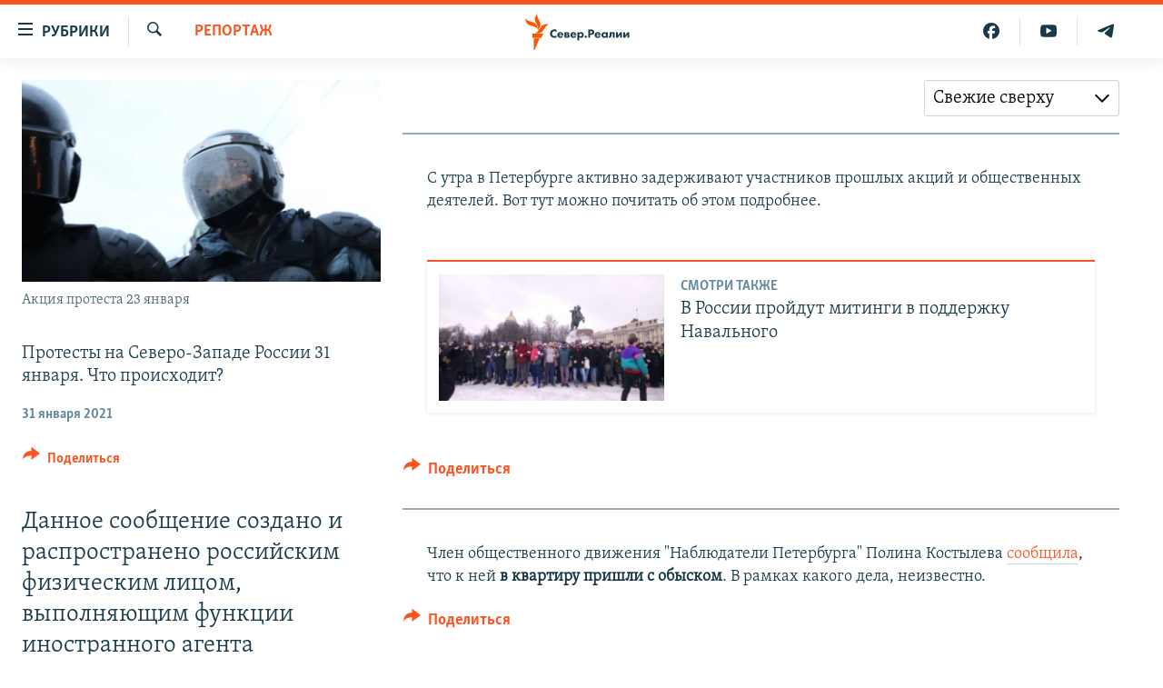

--- FILE ---
content_type: text/html; charset=utf-8
request_url: https://t.me/fontankaspb/10457?embed=1
body_size: 6616
content:
<!DOCTYPE html>
<html>
  <head>
    <meta charset="utf-8">
    <title>Telegram Widget</title>
    <base target="_blank">
    <script>document.cookie="stel_dt="+encodeURIComponent((new Date).getTimezoneOffset())+";path=/;max-age=31536000;samesite=None;secure"</script><script>
try { if (window.localStorage && localStorage["stel_tme_token"]) {
  var arr = [];
  for (var i = 0; i < localStorage.length; i++) {
    var key = localStorage.key(i);
    arr.push(encodeURIComponent(key) + '=' + encodeURIComponent(localStorage[key]));
  }
  var ls = arr.join('; ');
  var xhr = new XMLHttpRequest();
  xhr.open('GET', location.href);
  xhr.setRequestHeader('X-Requested-With', 'relogin');
  xhr.setRequestHeader('X-Local-Storage', ls);
  xhr.onreadystatechange = function() {
    if (xhr.readyState == 4) {
      if (typeof xhr.responseBody == 'undefined' && xhr.responseText) {
        document.write(xhr.responseText);
        document.close();
      }
    }
  };
  xhr.withCredentials = true;
  xhr.send();
  document.close();
  document.open();
  console.log('xhr reload');
} } catch (e) {}
</script>
    <meta name="viewport" content="width=device-width, initial-scale=1.0, minimum-scale=1.0, maximum-scale=1.0, user-scalable=no" />
    <meta name="format-detection" content="telephone=no" />
    <meta http-equiv="X-UA-Compatible" content="IE=edge" />
    <meta name="MobileOptimized" content="176" />
    <meta name="HandheldFriendly" content="True" />
    <meta name="robots" content="noindex, nofollow" />
    
    <link rel="icon" type="image/svg+xml" href="//telegram.org/img/website_icon.svg?4">
<link rel="apple-touch-icon" sizes="180x180" href="//telegram.org/img/apple-touch-icon.png">
<link rel="icon" type="image/png" sizes="32x32" href="//telegram.org/img/favicon-32x32.png">
<link rel="icon" type="image/png" sizes="16x16" href="//telegram.org/img/favicon-16x16.png">
<link rel="alternate icon" href="//telegram.org/img/favicon.ico" type="image/x-icon" />
    <link href="//telegram.org/css/font-roboto.css?1" rel="stylesheet" type="text/css">
    <link href="//telegram.org/css/widget-frame.css?72" rel="stylesheet" media="screen">
    
    <style>
:root {
  color-scheme: light;
}        .user-color-12 {
          --user-line-gradient: repeating-linear-gradient(-45deg, #3391d4 0px, #3391d4 5px, #7dd3f0 5px, #7dd3f0 10px);
          --user-accent-color: #3391d4;
          --user-background: #3391d41f;
        }        .user-color-10 {
          --user-line-gradient: repeating-linear-gradient(-45deg, #27a910 0px, #27a910 5px, #a7dc57 5px, #a7dc57 10px);
          --user-accent-color: #27a910;
          --user-background: #27a9101f;
        }        .user-color-8 {
          --user-line-gradient: repeating-linear-gradient(-45deg, #e0802b 0px, #e0802b 5px, #fac534 5px, #fac534 10px);
          --user-accent-color: #e0802b;
          --user-background: #e0802b1f;
        }        .user-color-7 {
          --user-line-gradient: repeating-linear-gradient(-45deg, #e15052 0px, #e15052 5px, #f9ae63 5px, #f9ae63 10px);
          --user-accent-color: #e15052;
          --user-background: #e150521f;
        }        .user-color-9 {
          --user-line-gradient: repeating-linear-gradient(-45deg, #a05ff3 0px, #a05ff3 5px, #f48fff 5px, #f48fff 10px);
          --user-accent-color: #a05ff3;
          --user-background: #a05ff31f;
        }        .user-color-11 {
          --user-line-gradient: repeating-linear-gradient(-45deg, #27acce 0px, #27acce 5px, #82e8d6 5px, #82e8d6 10px);
          --user-accent-color: #27acce;
          --user-background: #27acce1f;
        }        .user-color-13 {
          --user-line-gradient: repeating-linear-gradient(-45deg, #dd4371 0px, #dd4371 5px, #ffbe9f 5px, #ffbe9f 10px);
          --user-accent-color: #dd4371;
          --user-background: #dd43711f;
        }        .user-color-14 {
          --user-line-gradient: repeating-linear-gradient(-45deg, #247bed 0px, #247bed 5px, #f04856 5px, #f04856 10px, #ffffff 10px, #ffffff 15px);
          --user-accent-color: #247bed;
          --user-background: #247bed1f;
        }        .user-color-15 {
          --user-line-gradient: repeating-linear-gradient(-45deg, #d67722 0px, #d67722 5px, #1ea011 5px, #1ea011 10px, #ffffff 10px, #ffffff 15px);
          --user-accent-color: #d67722;
          --user-background: #d677221f;
        }        .user-color-16 {
          --user-line-gradient: repeating-linear-gradient(-45deg, #179e42 0px, #179e42 5px, #e84a3f 5px, #e84a3f 10px, #ffffff 10px, #ffffff 15px);
          --user-accent-color: #179e42;
          --user-background: #179e421f;
        }        .user-color-17 {
          --user-line-gradient: repeating-linear-gradient(-45deg, #2894af 0px, #2894af 5px, #6fc456 5px, #6fc456 10px, #ffffff 10px, #ffffff 15px);
          --user-accent-color: #2894af;
          --user-background: #2894af1f;
        }        .user-color-18 {
          --user-line-gradient: repeating-linear-gradient(-45deg, #0c9ab3 0px, #0c9ab3 5px, #ffad95 5px, #ffad95 10px, #ffe6b5 10px, #ffe6b5 15px);
          --user-accent-color: #0c9ab3;
          --user-background: #0c9ab31f;
        }        .user-color-19 {
          --user-line-gradient: repeating-linear-gradient(-45deg, #7757d6 0px, #7757d6 5px, #f79610 5px, #f79610 10px, #ffde8e 10px, #ffde8e 15px);
          --user-accent-color: #7757d6;
          --user-background: #7757d61f;
        }        .user-color-20 {
          --user-line-gradient: repeating-linear-gradient(-45deg, #1585cf 0px, #1585cf 5px, #f2ab1d 5px, #f2ab1d 10px, #ffffff 10px, #ffffff 15px);
          --user-accent-color: #1585cf;
          --user-background: #1585cf1f;
        }        body.dark .user-color-12, html.theme_dark .user-color-12 {
          --user-line-gradient: repeating-linear-gradient(-45deg, #52bfff 0px, #52bfff 5px, #0b5494 5px, #0b5494 10px);
          --user-accent-color: #52bfff;
          --user-background: #52bfff1f;
        }        body.dark .user-color-10, html.theme_dark .user-color-10 {
          --user-line-gradient: repeating-linear-gradient(-45deg, #a7eb6e 0px, #a7eb6e 5px, #167e2d 5px, #167e2d 10px);
          --user-accent-color: #a7eb6e;
          --user-background: #a7eb6e1f;
        }        body.dark .user-color-8, html.theme_dark .user-color-8 {
          --user-line-gradient: repeating-linear-gradient(-45deg, #ecb04e 0px, #ecb04e 5px, #c35714 5px, #c35714 10px);
          --user-accent-color: #ecb04e;
          --user-background: #ecb04e1f;
        }        body.dark .user-color-7, html.theme_dark .user-color-7 {
          --user-line-gradient: repeating-linear-gradient(-45deg, #ff9380 0px, #ff9380 5px, #992f37 5px, #992f37 10px);
          --user-accent-color: #ff9380;
          --user-background: #ff93801f;
        }        body.dark .user-color-9, html.theme_dark .user-color-9 {
          --user-line-gradient: repeating-linear-gradient(-45deg, #c697ff 0px, #c697ff 5px, #5e31c8 5px, #5e31c8 10px);
          --user-accent-color: #c697ff;
          --user-background: #c697ff1f;
        }        body.dark .user-color-11, html.theme_dark .user-color-11 {
          --user-line-gradient: repeating-linear-gradient(-45deg, #40d8d0 0px, #40d8d0 5px, #045c7f 5px, #045c7f 10px);
          --user-accent-color: #40d8d0;
          --user-background: #40d8d01f;
        }        body.dark .user-color-13, html.theme_dark .user-color-13 {
          --user-line-gradient: repeating-linear-gradient(-45deg, #ff86a6 0px, #ff86a6 5px, #8e366e 5px, #8e366e 10px);
          --user-accent-color: #ff86a6;
          --user-background: #ff86a61f;
        }        body.dark .user-color-14, html.theme_dark .user-color-14 {
          --user-line-gradient: repeating-linear-gradient(-45deg, #3fa2fe 0px, #3fa2fe 5px, #e5424f 5px, #e5424f 10px, #ffffff 10px, #ffffff 15px);
          --user-accent-color: #3fa2fe;
          --user-background: #3fa2fe1f;
        }        body.dark .user-color-15, html.theme_dark .user-color-15 {
          --user-line-gradient: repeating-linear-gradient(-45deg, #ff905e 0px, #ff905e 5px, #32a527 5px, #32a527 10px, #ffffff 10px, #ffffff 15px);
          --user-accent-color: #ff905e;
          --user-background: #ff905e1f;
        }        body.dark .user-color-16, html.theme_dark .user-color-16 {
          --user-line-gradient: repeating-linear-gradient(-45deg, #66d364 0px, #66d364 5px, #d5444f 5px, #d5444f 10px, #ffffff 10px, #ffffff 15px);
          --user-accent-color: #66d364;
          --user-background: #66d3641f;
        }        body.dark .user-color-17, html.theme_dark .user-color-17 {
          --user-line-gradient: repeating-linear-gradient(-45deg, #22bce2 0px, #22bce2 5px, #3da240 5px, #3da240 10px, #ffffff 10px, #ffffff 15px);
          --user-accent-color: #22bce2;
          --user-background: #22bce21f;
        }        body.dark .user-color-18, html.theme_dark .user-color-18 {
          --user-line-gradient: repeating-linear-gradient(-45deg, #22bce2 0px, #22bce2 5px, #ff9778 5px, #ff9778 10px, #ffda6b 10px, #ffda6b 15px);
          --user-accent-color: #22bce2;
          --user-background: #22bce21f;
        }        body.dark .user-color-19, html.theme_dark .user-color-19 {
          --user-line-gradient: repeating-linear-gradient(-45deg, #9791ff 0px, #9791ff 5px, #f2731d 5px, #f2731d 10px, #ffdb59 10px, #ffdb59 15px);
          --user-accent-color: #9791ff;
          --user-background: #9791ff1f;
        }        body.dark .user-color-20, html.theme_dark .user-color-20 {
          --user-line-gradient: repeating-linear-gradient(-45deg, #3da6eb 0px, #3da6eb 5px, #eea51d 5px, #eea51d 10px, #ffffff 10px, #ffffff 15px);
          --user-accent-color: #3da6eb;
          --user-background: #3da6eb1f;
        }.user-color-6, .user-color-4, .user-color-2, .user-color-0, .user-color-1, .user-color-3, .user-color-5,   .user-color-default {
    --user-accent-color: var(--accent-color);
    --user-accent-background: var(--accent-background);
    --user-line-gradient: linear-gradient(45deg, var(--accent-color), var(--accent-color));
  }</style>
    <script>TBaseUrl='//telegram.org/';</script>
  </head>
  <body class="widget_frame_base tgme_widget body_widget_post emoji_image nodark">
    <div class="tgme_widget_message text_not_supported_wrap js-widget_message" data-post="fontankaspb/10457" data-view="eyJjIjotMTA1MjIyNjg2OSwicCI6IjEwNDU3ZyIsInQiOjE3NjkzODc3MjcsImgiOiI3YWNlNmNmYzA1YmU4ZDkyY2MifQ" data-peer="c1052226869_-1866303937739799797" data-peer-hash="de85e885401a0f4da7" data-post-id="10457">
  <div class="tgme_widget_message_user"><a href="https://t.me/fontankaspb"><i class="tgme_widget_message_user_photo bgcolor1" data-content="Ф"><img src="https://cdn4.telesco.pe/file/[base64].jpg"></i></a></div>
  <div class="tgme_widget_message_bubble">
    <a class="tgme_widget_message_bubble_logo" href="//core.telegram.org/widgets"></a>
        <i class="tgme_widget_message_bubble_tail">
      <svg class="bubble_icon" width="9px" height="20px" viewBox="0 0 9 20">
        <g fill="none">
          <path class="background" fill="#ffffff" d="M8,1 L9,1 L9,20 L8,20 L8,18 C7.807,15.161 7.124,12.233 5.950,9.218 C5.046,6.893 3.504,4.733 1.325,2.738 L1.325,2.738 C0.917,2.365 0.89,1.732 1.263,1.325 C1.452,1.118 1.72,1 2,1 L8,1 Z"></path>
          <path class="border_1x" fill="#d7e3ec" d="M9,1 L2,1 C1.72,1 1.452,1.118 1.263,1.325 C0.89,1.732 0.917,2.365 1.325,2.738 C3.504,4.733 5.046,6.893 5.95,9.218 C7.124,12.233 7.807,15.161 8,18 L8,20 L9,20 L9,1 Z M2,0 L9,0 L9,20 L7,20 L7,20 L7.002,18.068 C6.816,15.333 6.156,12.504 5.018,9.58 C4.172,7.406 2.72,5.371 0.649,3.475 C-0.165,2.729 -0.221,1.464 0.525,0.649 C0.904,0.236 1.439,0 2,0 Z"></path>
          <path class="border_2x" d="M9,1 L2,1 C1.72,1 1.452,1.118 1.263,1.325 C0.89,1.732 0.917,2.365 1.325,2.738 C3.504,4.733 5.046,6.893 5.95,9.218 C7.124,12.233 7.807,15.161 8,18 L8,20 L9,20 L9,1 Z M2,0.5 L9,0.5 L9,20 L7.5,20 L7.5,20 L7.501,18.034 C7.312,15.247 6.64,12.369 5.484,9.399 C4.609,7.15 3.112,5.052 0.987,3.106 C0.376,2.547 0.334,1.598 0.894,0.987 C1.178,0.677 1.579,0.5 2,0.5 Z"></path>
          <path class="border_3x" d="M9,1 L2,1 C1.72,1 1.452,1.118 1.263,1.325 C0.89,1.732 0.917,2.365 1.325,2.738 C3.504,4.733 5.046,6.893 5.95,9.218 C7.124,12.233 7.807,15.161 8,18 L8,20 L9,20 L9,1 Z M2,0.667 L9,0.667 L9,20 L7.667,20 L7.667,20 L7.668,18.023 C7.477,15.218 6.802,12.324 5.64,9.338 C4.755,7.064 3.243,4.946 1.1,2.983 C0.557,2.486 0.52,1.643 1.017,1.1 C1.269,0.824 1.626,0.667 2,0.667 Z"></path>
        </g>
      </svg>
    </i>
    <div class="tgme_widget_message_author accent_color"><a class="tgme_widget_message_owner_name" href="https://t.me/fontankaspb"><span dir="auto">Фонтанка SPB Online</span></a><a class="tgme_widget_message_owner_labels" href="https://t.me/fontankaspb"><i class="verified-icon"> ✔</i></a></div>


<div class="tgme_widget_message_grouped_wrap js-message_grouped_wrap" data-margin-w="2" data-margin-h="2" style="width:453px;">
  <div class="tgme_widget_message_grouped js-message_grouped" style="padding-top:125.386%">
    <div class="tgme_widget_message_grouped_layer js-message_grouped_layer" style="width:453px;height:568px">
      <a class="tgme_widget_message_photo_wrap grouped_media_wrap blured js-message_photo" style="left:0px;top:0px;width:453px;height:339px;margin-right:0px;margin-bottom:2px;background-image:url('https://cdn4.telesco.pe/file/[base64].jpg')" data-ratio="1.3333333333333" href="https://t.me/fontankaspb/10457?single">
  <div class="grouped_media_helper" style="left:0;right:0;top:114px;bottom:115px;">
    <div class="tgme_widget_message_photo grouped_media" style="left:0;right:0;top:-1px;bottom:0px;"></div>
  </div>
</a><a class="tgme_widget_message_photo_wrap grouped_media_wrap blured js-message_photo" style="left:0px;top:341px;width:149px;height:112px;margin-right:2px;margin-bottom:2px;background-image:url('https://cdn4.telesco.pe/file/[base64].jpg')" data-ratio="1.3333333333333" href="https://t.me/fontankaspb/10458?single">
  <div class="grouped_media_helper" style="left:0;right:0;top:114px;bottom:115px;">
    <div class="tgme_widget_message_photo grouped_media" style="top:0;bottom:0;left:-1px;right:0px;"></div>
  </div>
</a><a class="tgme_widget_message_photo_wrap grouped_media_wrap blured js-message_photo" style="left:151px;top:341px;width:149px;height:112px;margin-right:2px;margin-bottom:2px;background-image:url('https://cdn4.telesco.pe/file/[base64].jpg')" data-ratio="1.3333333333333" href="https://t.me/fontankaspb/10459?single">
  <div class="grouped_media_helper" style="left:0;right:0;top:114px;bottom:115px;">
    <div class="tgme_widget_message_photo grouped_media" style="top:0;bottom:0;left:-1px;right:0px;"></div>
  </div>
</a><a class="tgme_widget_message_photo_wrap grouped_media_wrap blured js-message_photo" style="left:302px;top:341px;width:151px;height:112px;margin-right:0px;margin-bottom:2px;background-image:url('https://cdn4.telesco.pe/file/[base64].jpg')" data-ratio="1.3333333333333" href="https://t.me/fontankaspb/10460?single">
  <div class="grouped_media_helper" style="left:0;right:0;top:114px;bottom:115px;">
    <div class="tgme_widget_message_photo grouped_media" style="left:0;right:0;top:-1px;bottom:-1px;"></div>
  </div>
</a><a class="tgme_widget_message_photo_wrap grouped_media_wrap blured js-message_photo" style="left:0px;top:455px;width:150px;height:113px;margin-right:2px;margin-bottom:0px;background-image:url('https://cdn4.telesco.pe/file/[base64].jpg')" data-ratio="1.3333333333333" href="https://t.me/fontankaspb/10461?single">
  <div class="grouped_media_helper" style="left:0;right:0;top:114px;bottom:115px;">
    <div class="tgme_widget_message_photo grouped_media" style="top:0;bottom:0;left:-1px;right:0px;"></div>
  </div>
</a><a class="tgme_widget_message_photo_wrap grouped_media_wrap blured js-message_photo" style="left:152px;top:455px;width:150px;height:113px;margin-right:2px;margin-bottom:0px;background-image:url('https://cdn4.telesco.pe/file/[base64].jpg')" data-ratio="1.3333333333333" href="https://t.me/fontankaspb/10462?single">
  <div class="grouped_media_helper" style="left:0;right:0;top:114px;bottom:115px;">
    <div class="tgme_widget_message_photo grouped_media" style="top:0;bottom:0;left:-1px;right:0px;"></div>
  </div>
</a><a class="tgme_widget_message_photo_wrap grouped_media_wrap blured js-message_photo" style="left:304px;top:455px;width:149px;height:113px;margin-right:0px;margin-bottom:0px;background-image:url('https://cdn4.telesco.pe/file/[base64].jpg')" data-ratio="1.3333333333333" href="https://t.me/fontankaspb/10463?single">
  <div class="grouped_media_helper" style="left:0;right:0;top:114px;bottom:115px;">
    <div class="tgme_widget_message_photo grouped_media" style="top:0;bottom:0;left:-1px;right:-1px;"></div>
  </div>
</a>
    </div>
  </div>
</div><div class="tgme_widget_message_text js-message_text" dir="auto"><div class="tgme_widget_message_text js-message_text" dir="auto">Еще фото из центра. Можно увидеть очередь для прохода на Невский - у пешеходов проверяют основания. Наши корреспонденты говорят, что некоторых пускают с билетами в Эрмитаж. Люди показывают удостоверения, умоляют и уговаривают их пустить на работу и по делам.</div></div>
<div class="tgme_widget_message_footer js-message_footer">
  <div class="tgme_widget_message_link accent_color"><a href="https://t.me/fontankaspb/10457" class="link_anchor flex_ellipsis"><span class="ellipsis">t.me/fontankaspb</span>/10457</a></div>
  <div class="tgme_widget_message_info js-message_info">
    <span class="tgme_widget_message_views">28.9K</span><span class="copyonly"> views</span><span class="tgme_widget_message_meta"><a class="tgme_widget_message_date" href="https://t.me/fontankaspb/10457"><time datetime="2021-01-31T07:54:21+00:00" class="datetime">Jan 31, 2021 at 07:54</time></a></span>
  </div>
</div>
  </div>
  
</div>
    <script src="https://oauth.tg.dev/js/telegram-widget.js?22"></script>

    <script src="//telegram.org/js/widget-frame.js?65"></script>
    <script>TWidgetAuth.init({"api_url":"https:\/\/t.me\/api\/method?api_hash=1f4736830bf40aa915","upload_url":"https:\/\/t.me\/api\/upload?api_hash=bb48e314160fa63b3b","unauth":true,"bot_id":1288099309});
TWidgetPost.init();
try{var a=new XMLHttpRequest;a.open("POST","");a.setRequestHeader("Content-type","application/x-www-form-urlencoded");a.send("_rl=1")}catch(e){}
</script>
  </body>
</html>
<!-- page generated in 75.48ms -->
